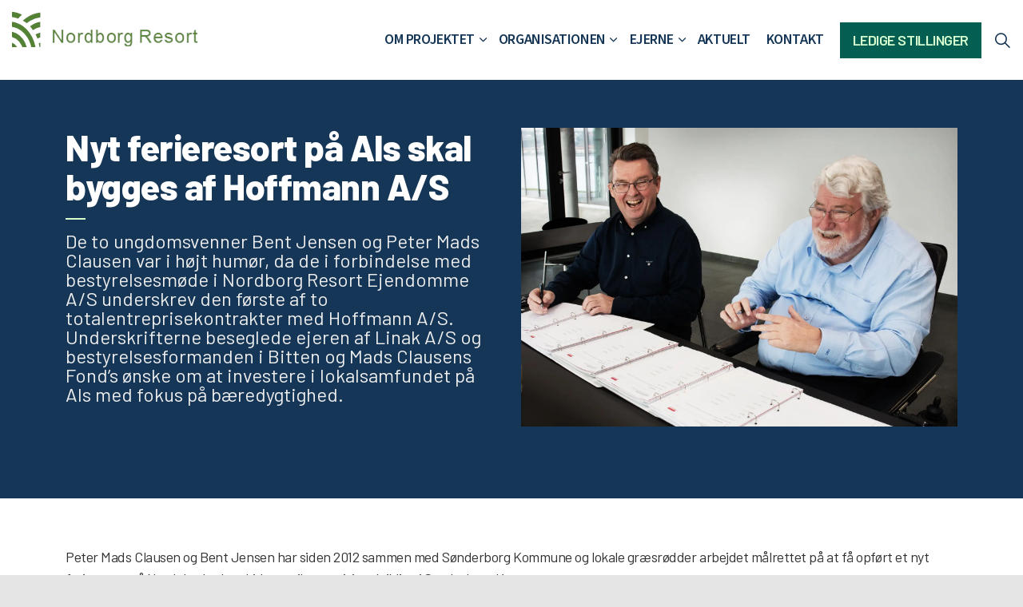

--- FILE ---
content_type: text/html; charset=utf-8
request_url: https://www.nordborgresort.dk/artikler/nyt-ferieresort-paa-als-skal-bygges-af-hoffmann-as/
body_size: 5393
content:
<!DOCTYPE html>
<html dir="ltr" lang="da" class="no-js usn">
<head>
            <!-- Google Analytics -->
        <link rel="dns-prefetch" href="//www.google-analytics.com">

    <script id="Cookiebot" src="https://consent.cookiebot.com/uc.js" data-cbid="5672deae-f55a-4d82-b33b-990e39d87570" data-blockingmode="auto" type="text/javascript"></script>
    <meta charset="utf-8">
    <meta name="viewport" content="width=device-width, initial-scale=1, shrink-to-fit=no, maximum-scale=2">
        <link rel="canonical" href="http://www.nordborgresort.dk/artikler/nyt-ferieresort-paa-als-skal-bygges-af-hoffmann-as/" />
    <title>Nyt ferieresort p&#xE5; Als skal bygges af Hoffmann A/S | Nordborg Resort</title>
    <meta name="description" content="">
            <link rel="alternate" hreflang="da-dk" href="http://www.nordborgresort.dk/artikler/nyt-ferieresort-paa-als-skal-bygges-af-hoffmann-as/" />
    <meta name="twitter:card" content="summary_large_image" />
    <meta property="og:type" content="website">
    <meta property="og:title" content="Nyt ferieresort p&#xE5; Als skal bygges af Hoffmann A/S | Nordborg Resort" />
    <meta property="og:image" content="" />
    <meta property="og:url" content="http://www.nordborgresort.dk/artikler/nyt-ferieresort-paa-als-skal-bygges-af-hoffmann-as/" />
    <meta property="og:description" content="" />
    <meta property="og:site_name" content="Nordborg Resort" />
    <meta name="robots" content="index,follow">

    
    <link href="/sb/sitebuilder-ltr-css-bundle.css.v1" media="screen" rel="stylesheet" />
<link href="/sb/sitebuilder-css-bundle.css.v1" media="screen" rel="stylesheet" />
<link href="/sb/sitebuilder-css-small-header-03-sm-bundle.css.v1" media="screen and (min-width:0) and (max-width:1199px)" rel="stylesheet" />
<link href="/sb/sitebuilder-css-large-header-02-lg-bundle.css.v1" media="screen and (min-width:1200px)" rel="stylesheet" />
<link rel="stylesheet" media="screen" href="/uSkinned/css/generated/65be1abb-8788-4fe6-b435-44dba191ba5e.css?version=638821242168830000" />
<link href="/sb/sitebuilder-css-prnt-bundle.css.v1" media="print" rel="stylesheet" />


            <link rel="shortcut icon" type="image/png" href="/media/xagbc3w0/nr-fav.png?width=32&amp;height=32">
        <link rel="apple-touch-icon" sizes="57x57" type="image/png" href="/media/xagbc3w0/nr-fav.png?width=57&amp;height=57">
        <link rel="apple-touch-icon" sizes="60x60" type="image/png" href="/media/xagbc3w0/nr-fav.png?width=60&amp;height=60">
        <link rel="apple-touch-icon" sizes="72x72" type="image/png" href="/media/xagbc3w0/nr-fav.png?width=72&amp;height=72">
        <link rel="apple-touch-icon" sizes="76x76" type="image/png" href="/media/xagbc3w0/nr-fav.png?width=76&amp;height=76">
        <link rel="apple-touch-icon" sizes="114x114" type="image/png" href="/media/xagbc3w0/nr-fav.png?width=114&amp;height=114">
        <link rel="apple-touch-icon" sizes="120x120" type="image/png" href="/media/xagbc3w0/nr-fav.png?width=120&amp;height=120">
        <link rel="apple-touch-icon" sizes="144x144" type="image/png" href="/media/xagbc3w0/nr-fav.png?width=144&amp;height=144">
        <link rel="apple-touch-icon" sizes="152x152" type="image/png" href="/media/xagbc3w0/nr-fav.png?width=152&amp;height=152">
        <link rel="apple-touch-icon" sizes="180x180" type="image/png" href="/media/xagbc3w0/nr-fav.png?width=180&amp;height=180">
        <link rel="icon" sizes="16x16" type="image/png" href="/media/xagbc3w0/nr-fav.png?width=16&amp;height=16">
        <link rel="icon" sizes="32x32" type="image/png" href="/media/xagbc3w0/nr-fav.png?width=32&amp;height=32">
        <link rel="icon" sizes="96x96" type="image/png" href="/media/xagbc3w0/nr-fav.png?width=96&amp;height=96">
        <link rel="icon" sizes="192x192" type="image/png" href="/media/xagbc3w0/nr-fav.png?width=192&amp;height=192">
        <meta name="msapplication-square70x70logo" content="/media/xagbc3w0/nr-fav.png?width=70&height=70" />
        <meta name="msapplication-square150x150logo" content="/media/xagbc3w0/nr-fav.png?width=150&height=150" />
        <meta name="msapplication-wide310x150logo" content="/media/xagbc3w0/nr-fav.png?width=310&height=150" />
        <meta name="msapplication-square310x310logo" content="/media/xagbc3w0/nr-fav.png?width=310&height=310" />

    
            <script async defer src="https://www.google.com/recaptcha/api.js"></script>
        <!-- Global site tag (gtag.js) - Google Analytics -->
        <script async src="https://www.googletagmanager.com/gtag/js?id=G-99JPDJCN8V"></script>
        <script>
        window.dataLayer = window.dataLayer || [];
        function gtag() { dataLayer.push(arguments); }
        gtag('js', new Date());
        gtag('config', 'G-99JPDJCN8V');
        </script>

    
</head>
<body 
    
 class="body-bg body-bg-solid header-02-lg header-03-sm hide_header-on-scroll-lg hide_header-on-scroll-sm directional-icons-chevron     has-heading-seperator-below transparent-header-lg               breadcrumb-backward zoom_hover"

>

    


    <!-- Skip links -->
    <a class="skip-to-content" id="skip-to-content-link" href="#site-content">Skip to main content</a>
    <a class="skip-to-content" id="skip-to-footer-link" href="#site-footer">Skip to footer</a>
    <!--// Skip links -->

    <!-- Site -->
    <div id="site">

        <!-- Header -->
            <header id="site-header" class="header-bg header-bg-solid" tabindex="-1">


        <div class="container-fluid">

            <div class="row">

                    <div id="logo" >
        <a href="/" title="Nordborg Resort">
                    <picture>
                            <source type="image/webp" srcset="/media/2fko551r/image003.png?format=webp">
                            <img src="/media/2fko551r/image003.png?format=webp" alt="">

                    </picture>
            <span>Nordborg Resort</span>
        </a>
    </div>



                    <!-- Expand -->
                    <button id="burgerNavStyle" class="expand-header expand-3-bars expand-even-lines expand-active-cross" type="button" aria-expanded="false" aria-label="Expand header">
                        <span>Menu</span>
                    </button>
                    <!--// Expand -->

                <!-- Main navigation -->
                        <nav aria-label="Main" class="main nav-dropdown navigation-dropdown-bg-solid">
            <ul >
                        <li  class="has-child ">
                            <span>
                                <a href="/om-projektet/"   >Om projektet</a>
                            </span>

                                <button class="expand-subpages" type="button" aria-expanded="false" aria-label="Expand sub pages Om projektet">
                                    <span aria-hidden="true">Expand sub pages Om projektet</span>
                                </button>
            <ul >
                        <li  class="no-child ">
                            <span>
                                <a href="/om-projektet/fase-1/"   >Fase 1</a>
                            </span>

                        </li>
                        <li  class="no-child ">
                            <span>
                                <a href="/om-projektet/fase-2-privatejede-sommerhuse/"   >Fase 2</a>
                            </span>

                        </li>
                        <li  class="no-child ">
                            <span>
                                <a href="/om-projektet/fase-3/"   >Fase 3</a>
                            </span>

                        </li>
            </ul>
                        </li>
                        <li  class="has-child ">
                            <span>
                                <a href="/organisationen/"   >Organisationen</a>
                            </span>

                                <button class="expand-subpages" type="button" aria-expanded="false" aria-label="Expand sub pages Organisationen">
                                    <span aria-hidden="true">Expand sub pages Organisationen</span>
                                </button>
            <ul >
                        <li  class="no-child ">
                            <span>
                                <a href="/organisationen/selskabsstruktur/"   >Selskabsstruktur</a>
                            </span>

                        </li>
                        <li  class="no-child ">
                            <span>
                                <a href="/organisationen/medarbejdere/"   >Medarbejdere</a>
                            </span>

                        </li>
                        <li  class="no-child ">
                            <span>
                                <a href="/organisationen/bestyrelse/"   >Bestyrelse</a>
                            </span>

                        </li>
            </ul>
                        </li>
                        <li  class="has-child ">
                            <span>
                                <a href="/ejerne/"   >Ejerne</a>
                            </span>

                                <button class="expand-subpages" type="button" aria-expanded="false" aria-label="Expand sub pages Ejerne">
                                    <span aria-hidden="true">Expand sub pages Ejerne</span>
                                </button>
            <ul >
                        <li  class="no-child ">
                            <span>
                                <a href="/ejerne/om-linak/"   >Om Linak</a>
                            </span>

                        </li>
                        <li  class="no-child ">
                            <span>
                                <a href="/ejerne/om-bitten-mads-clausens-fond/"   >Om Bitten & Mads Clausens Fond</a>
                            </span>

                        </li>
            </ul>
                        </li>
                        <li  class="no-child ">
                            <span>
                                <a href="/artikler/"   >Aktuelt</a>
                            </span>

                        </li>
                        <li  class="no-child ">
                            <span>
                                <a href="/kontakt/"   >Kontakt</a>
                            </span>

                        </li>
            </ul>
        </nav>



                <!--// Main navigation -->
                <!-- Secondary navigation -->
                
                <!--// Secondary navigation -->
                <!-- CTA Links -->
                        <nav aria-label="Call to actions" class="cta-links">
                    <a class="btn  base-btn-bg base-btn-bg-solid base-btn-bg-hover-solid base-btn-text base-btn-borders" href="/ledige-stillinger/"   >
                        <span></span>
                        Ledige stillinger
                    </a>
        </nav>

                <!--// CTA Links -->
                <!-- Site search -->
                    <div class="form site-search-form site-search" aria-label="Site search">
            <form role="search" action="/soeg/" method="get" name="searchForm">
                <fieldset>
                    <div class="form-group">
                        <input type="text" class="form-control" name="search_field" aria-label="Search the site" placeholder="Search the site" value="">
                    </div>
                    <button type="submit" role="button" aria-label="Search" class="btn base-btn-bg base-btn-bg-solid base-btn-bg-hover-solid base-btn-text base-btn-borders btn-search">
                        <span></span>
                        <i aria-hidden="true" class="icon usn_ion-ios-search"></i>
                    </button>
                </fieldset>
            </form>
            <button class="expand-search" data-bs-toggle="collapse" type="button" aria-expanded="false" aria-label="Expand site search">
                <em>Expand Search</em>
                <i aria-hidden="true" class="icon usn_ion-ios-search search-icon"></i>
                <i aria-hidden="true" class="icon usn_ion-md-close close-icon"></i>
            </button>
        </div>

                <!--// Site search -->

            </div>

        </div>
    </header>


        <!--// Header -->
        <!-- Content -->
        <main id="site-content" tabindex="-1">

            
            





    <section class="content component usn_cmp_splitcomponent c3-bg c3-bg-solid  " >  

        <div class="component-inner">
                    <div class="container">


                    <div class="component-main row justify-content-between align-items-center">

                    <div class="item item_block usn_cmp_text align-self-start col-xl-6 col-md-6 order-md-1 order-1 col-12   " data-os-animation="fadeIn" data-os-animation-delay="0s" data-os-animation-duration="1,2s">
                        

                            <div class="info text-left">

        <h4 class="heading  c3-heading "  data-os-animation="fadeIn" data-os-animation-delay="0s" data-os-animation-duration="1,2s" >Nyt ferieresort på Als skal bygges af Hoffmann A/S</h4>

        <div class="text c3-text " data-os-animation="fadeIn" data-os-animation-delay="0s">
            <p class="intro">De to ungdomsvenner Bent Jensen og Peter Mads Clausen var i højt humør, da de i forbindelse med bestyrelsesmøde i Nordborg Resort Ejendomme A/S underskrev den første af to totalentreprisekontrakter med Hoffmann A/S. Underskrifterne beseglede ejeren af Linak A/S og bestyrelsesformanden i Bitten og Mads Clausens Fond’s ønske om at investere i lokalsamfundet på Als med fokus på bæredygtighed.</p>
        </div>


    </div>

                        

                    </div>

                    <div class="item item_block usn_cmp_gallery align-self-start col-xl-6 col-md-6 order-md-2 order-2 col-12   " data-os-animation="fadeIn" data-os-animation-delay="0s" data-os-animation-duration="1,2s">
                        

                                <div class="component-main row  listing  listing_basic-grid listing_gallery" >

                        <div class="item items-1 col-12  " data-os-animation="fadeIn" data-os-animation-delay="0s" data-os-animation-duration="1,2s">
                            <div class="image">

                                            <picture>
                <source type="image/webp" data-srcset="/media/f4edauh1/pmbilledebentjensen-petermadsclausen.jpg?width=1743&amp;height=1194&format=webp 1x, /media/f4edauh1/pmbilledebentjensen-petermadsclausen.jpg?width=3487&amp;height=2388&format=webp 2x" width="1743" height="1194">
                    <img class="lazyload" src="/media/f4edauh1/pmbilledebentjensen-petermadsclausen.jpg?width=348&amp;height=238&format=webp" width="1743" height="1194" data-srcset="/media/f4edauh1/pmbilledebentjensen-petermadsclausen.jpg?width=1743&amp;height=1194&format=webp 1x, /media/f4edauh1/pmbilledebentjensen-petermadsclausen.jpg?width=3487&amp;height=2388&format=webp 2x" alt="">
            </picture>


                            </div>
                        </div>

        </div>



                        

                    </div>

        </div>



                    </div>
        </div>
    </section>
    <section class="content component usn_cmp_text base-bg base-bg-solid  " >  

        <div class="component-inner">
                    <div class="container">



                <div class="info ">

        

        <div class="text base-text " data-os-animation="fadeIn" data-os-animation-delay="0s">
            <p>Peter Mads Clausen og Bent Jensen har siden 2012 sammen med Sønderborg Kommune og lokale græsrødder arbejdet målrettet på at få opført et nyt ferieresort på Nordals, der kan bidrage til en positiv udvikling i Sønderborg Kommune.</p>
<p>Nordborg Resort opføres af Hoffmann A/S ved siden af Universe Science Park ud til Lillebælt og tilpasses den omgivende natur, som også danner rammen omkring mange af de oplevelser børn og voksne får i det nye resort som forventes at slå dørene op i 2. kvartal 2024 med 160.000 overnattende gæster årligt.</p>
<p>Linak Holding A/S investerer sammen med Bitten &amp; Mads Clausens Fond 1,3 mia. kr. i første fase af det nye resort, som bla. kommer til at byde på 440 feriehuse, Bycenter, Water Park og rigtig mange udendørs aktiviteter. Resortet opvarmes med Co2-neutral fjernvarme og bygges efter den nye DGNB-norm, som er baseret på FN’s 17 verdensmål.</p>
<p>”Jeg og min familie er meget glade for, at vi har muligheden for at bidrage positivt til udviklingen, der hvor vi er født og opvokset. Nordborg Resort bliver en af de gerninger jeg som død vil kunne leve godt med” udtaler Bent Jensen som ejer Linak A/S.</p>
<p>Peter Mads Clausen, der er bestyrelsesformand i Bitten &amp; Mads Clausens Fond bifalder og glæder sig til at se de første glade børn og familier i det nye resort på Nordals.</p>
<p>”Vi er meget glade og stolte over, at vi kan etablere et bæredygtigt projekt i særdeles smukke omgivelser. Ferieresortet får stor betydning for Als og for regionen, både i form af oplevelser men også mange nye arbejdspladser,” siger Peter Mads Clausen.</p>
<p>Hoffmann A/S har senest bygget en tilbygning til, Syddansk Universitets afdeling i Sønderborg, hvor kommunen sammen med netop Bitten og Mads Clausens Fond og Linak er investorer og direktør Torben Bjørk er glad for at komme i gang med en af de allerstørste opgaver i selskabets historie.</p>
<p>”Opførelsen af det nye ferieresort ved Nordborg er en drømmeopgave. Det er en kompleks opgave, som kræver rigtig megen specialviden, som vi føler os godt rustet til at løse” – Det er en spændende opgave og det bliver et fantastisk resort udtaler direktøren.</p>
        </div>


    </div>




                    </div>
        </div>
    </section>
    <section class="content component usn_cmp_pods c6-bg c6-bg-solid  " >  

        <div class="component-inner">
                    <div class="container"><div class="row justify-content-center"><div class="content-col center-col col">

        <!-- Introduction -->
        <div class="component-introduction row justify-content-start text-left " data-os-animation="fadeIn" data-os-animation-delay="0s" data-os-animation-duration="1,2s">
            <div class="info col">

                <p class="heading sm c6-heading " >Fakta for Nordborg Resort Fase 1:</p>

            </div>
        </div>
        <!--// Introduction -->


                    <div class="component-main row listing  listing_basic-grid listing-pods " >
    <div class="item   items-2 col-12 item_text-below usn_pod_textimage text-left  " data-os-animation="fadeIn" data-os-animation-delay="0s" data-os-animation-duration="1,2s">
            <div class="inner   ">
                    <div class="info ">

                        

                            <div class="text c6-text">
                                <p>440 feriehuse på ca. 34.000 m2</p>
<p>7.500 m2 Overdækket bycenter</p>
<p>7.200 m2 Indendørs water park</p>
<p>1.300 m2 Øvrige bygninger</p>
<p>11.000 meter veje og stier</p>
                            </div>

                    </div>
            </div>
    </div>
    <div class="item   items-2 col-12 item_text-below usn_pod_textimage text-left  " data-os-animation="fadeIn" data-os-animation-delay="0s" data-os-animation-duration="1,2s">
            <div class="inner   ">
                    <div class="info ">

                        

                            <div class="text c6-text">
                                <p>3.900 meter stier</p>
<p>27.500 m2 parkeringsarealer</p>
<p>140 m Pier</p>
<p>1.000 meter strandpromenade</p>
<p>Areal 190 Ha.</p>
                            </div>

                    </div>
            </div>
    </div>
        </div>


        <!-- Outro -->
        <div class="component-outro row justify-content-start text-left " data-os-animation="fadeIn" data-os-animation-delay="0s" data-os-animation-duration="1,2s">
            <div class="info col">

                

                    <div class="text c6-text">
                        <p>Anlægsinvestering 1.376 mkr.&nbsp;</p>
<p>&nbsp;</p>
<p class="heading sm">Yderligere informationer</p>
<p>Direktør for Nordborg Resort Ejendomme A/S, Niels Feerup, 4015 1761</p>
<p>Direktør for Hoffmann A/S, Torben Bjørk, 6012 9300</p>
                    </div>
            </div>
        </div>
        <!--// Outro -->


                    </div></div></div>
        </div>
    </section>












            

        </main>
        <!--// Content -->
        <!-- Footer -->
                    <footer id="site-footer" class="footer-bg footer-bg-linear" tabindex="-1">

                <!-- Breadcrumb -->
                        <section class="breadcrumb-trail">
            <div class="container">
                <nav aria-label="Breadcrumb">
                    <ol class="breadcrumb" itemscope itemtype="https://schema.org/BreadcrumbList">
                            <li class="breadcrumb-item" itemprop="itemListElement" itemscope itemtype="https://schema.org/ListItem"><a href="/" itemtype="https://schema.org/Thing" itemprop="item"><span itemprop="name"><i class="icon before"></i>Forside</span></a><meta itemprop="position" content="1" /></li>
                            <li class="breadcrumb-item" itemprop="itemListElement" itemscope itemtype="https://schema.org/ListItem"><a href="/artikler/" itemtype="https://schema.org/Thing" itemprop="item"><span itemprop="name"><i class="icon before"></i>Artikler</span></a><meta itemprop="position" content="2" /></li>

                            <li itemprop="itemListElement" itemscope itemtype="https://schema.org/ListItem" class="breadcrumb-item active" aria-current="page"><span itemprop="name"><i class="icon before"></i>Nyt ferieresort på Als skal bygges af Hoffmann A/S</span><meta itemprop="position" content="3" /></li>
                    </ol>
                </nav>
            </div>
        </section>

                <!--// Breadcrumb -->

                <div class="container">

                        <!-- Row -->
                        <div class="row listing">

    <div class="item  footer-item   col-lg-3 col-md-12 col-12 col  item_text-below usn_pod_textimage text-left  " data-os-animation="fadeIn" data-os-animation-delay="0s" data-os-animation-duration="1,2s">
            <div class="inner   ">
                    <div class="info ">

                        <p class="heading sm footer-heading " >Nordborg Resort</p>

                            <div class="text footer-text">
                                <p>Nørre Havnegade 43<br>DK-6400 Sønderborg</p>
                            </div>

                    </div>
            </div>
    </div>
                                        <div class="item footer-item usn_pod_searchlinks   col-lg-3 col-md-6 col-12 col ">
                                                <div class="inner">
                                                    <p class="heading sm footer-heading "  data-os-animation="fadeIn" data-os-animation-delay="0s" data-os-animation-duration="1,2s" >Om projektet</p>        <!-- Quick Links -->
        <nav aria-label="Quick links" class="quick-links " data-os-animation="fadeIn" data-os-animation-delay="0s" data-os-animation-duration="1,2s">

            <ul>
                        <li><span><a href="/om-projektet/"   >Projektet</a></span></li>
                        <li><span><a href="/om-projektet/fase-1/"   >Fase 1</a></span></li>
                        <li><span><a href="/om-projektet/fase-2-privatejede-sommerhuse/"   >Fase 2</a></span></li>
                        <li><span><a href="/om-projektet/fase-3/"   >Fase 3</a></span></li>
            </ul>
        </nav>
        <!--// Quick Links -->

                                                </div>
                                        </div>
                                        <div class="item footer-item usn_pod_searchlinks   col-lg-3 col-md-6 col-12 col ">
                                                <div class="inner">
                                                    <p class="heading sm footer-heading "  data-os-animation="fadeIn" data-os-animation-delay="0s" data-os-animation-duration="1,2s" >Organisationen</p>        <!-- Quick Links -->
        <nav aria-label="Quick links" class="quick-links " data-os-animation="fadeIn" data-os-animation-delay="0s" data-os-animation-duration="1,2s">

            <ul>
                        <li><span><a href="/organisationen/selskabsstruktur/"   >Selskabsstruktur</a></span></li>
                        <li><span><a href="/organisationen/medarbejdere/"   >Medarbejdere</a></span></li>
                        <li><span><a href="/organisationen/bestyrelse/"   >Bestyrelse</a></span></li>
                        <li><span><a href="/kontakt/"   >Kontakt</a></span></li>
                        <li><span><a href="/artikler/"   >Artikler</a></span></li>
            </ul>
        </nav>
        <!--// Quick Links -->

                                                </div>
                                        </div>
                                        <div class="item footer-item usn_pod_searchlinks   col-lg-3 col-md-6 col-12 col ">
                                                <div class="inner">
                                                    <p class="heading sm footer-heading "  data-os-animation="fadeIn" data-os-animation-delay="0s" data-os-animation-duration="1,2s" >Ejere og partnere</p>        <!-- Quick Links -->
        <nav aria-label="Quick links" class="quick-links " data-os-animation="fadeIn" data-os-animation-delay="0s" data-os-animation-duration="1,2s">

            <ul>
                        <li><span><a href="/ejerne/om-linak/"   >Linak</a></span></li>
                        <li><span><a href="/ejerne/om-bitten-mads-clausens-fond/"   >Bitten & Mads Clausens Fond</a></span></li>
            </ul>
        </nav>
        <!--// Quick Links -->

                                                </div>
                                        </div>

                        </div>
                        <!--// Row -->
                    <!-- Row -->
                    <div class="row">

                        <div class="col">
                            <nav aria-label="Footer" class="footer-navigation">
                                <ul>
                                    <li><div>&copy; 2026 Nordborg Resort</div></li>
                                    
                                </ul>
                            </nav>
                        </div>

                    </div>
                    <!--// Row -->

                            <!-- Back to top -->
        <div class="usn_back-to-top position-right">
            <button id="back-to-top-link" aria-label="Back to top" class="btn base-btn-bg base-btn-bg base-btn-bg-solid base-btn-bg-hover-solid base-btn-text base-btn-borders btn-back-to-top">
                <span></span>
                <i aria-hidden="true" class="icon"></i><span aria-hidden="true" class="d-none">Back to top</span>
            </button>
        </div>
        <!--// Back to top -->


                </div>
            </footer>

        <!--// Footer -->

    </div>
    <!--// Site -->

    
    
<script src="/sb/sitebuilder-js-bundle.js.v1" type="text/javascript"></script>



    
    

    

</body>
</html>